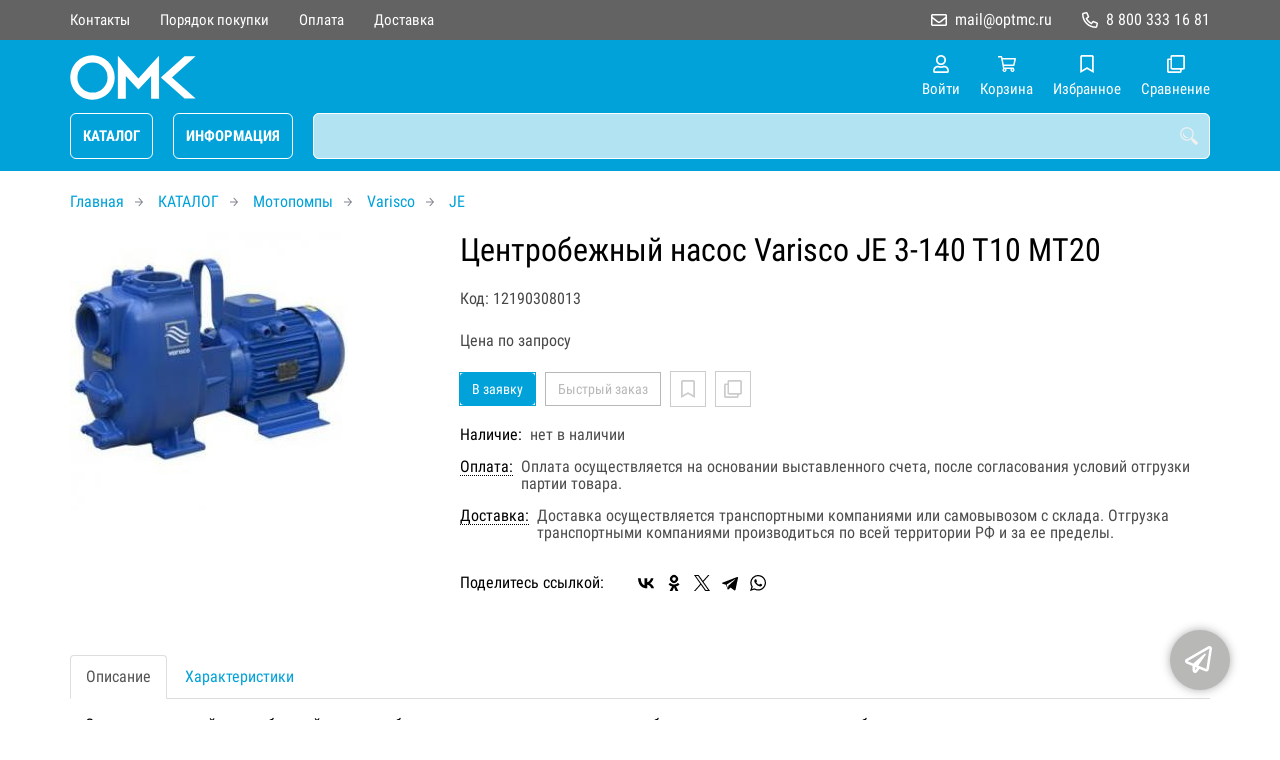

--- FILE ---
content_type: text/html; charset=UTF-8
request_url: https://optmc.ru/p12190308013
body_size: 12554
content:
<!DOCTYPE html>
<html lang="ru">

<head>
	<meta charset="UTF-8">
	<title>Центробежный насос Varisco JE 3-140 T10 MT20 — купить в компании ООО "Оптовая Моторная Компания"</title>
			<meta name="description" content="Отличная цена на товар Центробежный насос Varisco JE 3-140 T10 MT20, приобрести в компании ООО Оптовая Моторная Компания с доставкой на территории РФ транспортной компанией или самовывозом, заказывайте прямо сейчас в каталоге интернет-магазина optmc.ru. Ждём ваших заявок!">		<meta content='width=device-width, initial-scale=1, maximum-scale=1' name='viewport'>

	<link rel="stylesheet" href="/assets/store-1/roboto_condensed.css">

	<link rel="stylesheet" href="/assets/store-1/style.css?1729420236">
	<link rel="icon" type="image/png" href="/fls/img/de0b30bd7cd6b3cda45e963962a6ceba.png" sizes="32x32">

				<style>
		:root {
			--color-text: rgba(0, 0, 0, 1);
			--color-main: rgba(184, 184, 183, 1);

			--header-color-bg: rgba(0, 162, 217, 0);
			--header-color-bg-fill: rgba(0, 162, 217,1);
			--header-topbar-color-bg: rgba(99, 99, 99, 0);
			--header-topbar-color-bg-fill: rgba(99, 99, 99,1);

			--header-color-link: rgba(255, 255, 255, 1);
			--header-color-text: rgba(240, 240, 240, 1);
			--header-color-search-border: rgba(252, 251, 251, 1);
			--footer-color-bg: rgba(85, 85, 85, 1);
			--footer-color-link: rgba(196, 196, 196, 1);
			--footer-color-text: rgba(170, 170, 170, 1);
			--font-family: 'Roboto Condensed', sans-serif;
			--font-size: 16px;
			--color-h1: rgba(0, 0, 0, 1);
			--color-label: rgba(72, 72, 72, 1);
			--color-btn-primary: rgba(0, 162, 217, 1);
			--h1-size: 32px;
			--color-link: rgba(0, 162, 217, 1);
			--color-bg: rgba(255, 255, 255, 0);

			--header-topbar-color-link: rgba(255, 255, 255, 1);
			--btn-border-width: 1px;
			--btn-border-offset: 0px;

			--header-btn-border-radius: 6px;

			--btn-border-top-width: 1px;
			--btn-border-bottom-width: 1px;
			--btn-border-left-width: 1px;
			--btn-border-right-width: 1px;
		}
	</style>
	</head>

<body class="page-product" data-page="Product">
	<header>
		<nav class="navbar">
			<div class="topbar" id="menu-push">
				<div class="container">
					<div class="navbar-menu">
							<ul class="nav navbar-nav">
				<li>
			<a href="/contacts" class="menuitem">Контакты</a>
		</li>
				<li>
			<a href="/buy" class="menuitem">Порядок покупки</a>
		</li>
				<li>
			<a href="/payment" class="menuitem">Оплата</a>
		</li>
				<li>
			<a href="/delivery" class="menuitem">Доставка</a>
		</li>
			</ul>
					</div>
											<div class="navbar-phone"><svg xmlns="http://www.w3.org/2000/svg" viewBox="0 0 512 512"><!-- Font Awesome Pro 5.15.3 by @fontawesome - https://fontawesome.com License - https://fontawesome.com/license (Commercial License) --><path d="M484.25 330l-101.59-43.55a45.86 45.86 0 0 0-53.39 13.1l-32.7 40a311.08 311.08 0 0 1-124.19-124.12l40-32.7a45.91 45.91 0 0 0 13.1-53.42L182 27.79a45.63 45.63 0 0 0-52.31-26.61L35.5 22.89A45.59 45.59 0 0 0 0 67.5C0 313.76 199.68 512.1 444.56 512a45.58 45.58 0 0 0 44.59-35.51l21.7-94.22a45.75 45.75 0 0 0-26.6-52.27zm-41.59 134.09C225.08 463.09 49 287 48 69.3l90.69-20.9 42.09 98.22-68.09 55.71c46.39 99 98.19 150.63 197 197l55.69-68.11 98.19 42.11z"/></svg><a href="tel:88003331681">8 800 333 16 81</a></div>
					
											<div class="navbar-email"><svg xmlns="http://www.w3.org/2000/svg" viewBox="0 0 512 512"><!-- Font Awesome Pro 5.15.3 by @fontawesome - https://fontawesome.com License - https://fontawesome.com/license (Commercial License) --><path d="M464 64H48C21.49 64 0 85.49 0 112v288c0 26.51 21.49 48 48 48h416c26.51 0 48-21.49 48-48V112c0-26.51-21.49-48-48-48zm0 48v40.805c-22.422 18.259-58.168 46.651-134.587 106.49-16.841 13.247-50.201 45.072-73.413 44.701-23.208.375-56.579-31.459-73.413-44.701C106.18 199.465 70.425 171.067 48 152.805V112h416zM48 400V214.398c22.914 18.251 55.409 43.862 104.938 82.646 21.857 17.205 60.134 55.186 103.062 54.955 42.717.231 80.509-37.199 103.053-54.947 49.528-38.783 82.032-64.401 104.947-82.653V400H48z"/></svg><a href="mailto:mail@optmc.ru">mail@optmc.ru</a></div>
									</div>
			</div>
			<div class="fixedbar">
				<div class="navbar-header">
					<div class="container">
						<div class="wrp-header">
							<button type="button" class="navbar-toggle collapsed" data-toggle="push" data-target="#menu-push" aria-expanded="false">
								<i class="icon-bars"></i>
							</button>
							<a class="navbar-brand brand-logo" href="/" id="navbarLogo"><img src="/fls/img/3c35d7d4d07eab62fa9576add8e05612.svg" alt="ОМК"></a>
						</div>
						<div class="navbar-btns">
			<a href="#login" class="btn-nav">
			<svg xmlns="http://www.w3.org/2000/svg" viewBox="0 0 448 512"><!-- Font Awesome Pro 5.15.3 by @fontawesome - https://fontawesome.com License - https://fontawesome.com/license (Commercial License) --><path d="M313.6 304c-28.7 0-42.5 16-89.6 16-47.1 0-60.8-16-89.6-16C60.2 304 0 364.2 0 438.4V464c0 26.5 21.5 48 48 48h352c26.5 0 48-21.5 48-48v-25.6c0-74.2-60.2-134.4-134.4-134.4zM400 464H48v-25.6c0-47.6 38.8-86.4 86.4-86.4 14.6 0 38.3 16 89.6 16 51.7 0 74.9-16 89.6-16 47.6 0 86.4 38.8 86.4 86.4V464zM224 288c79.5 0 144-64.5 144-144S303.5 0 224 0 80 64.5 80 144s64.5 144 144 144zm0-240c52.9 0 96 43.1 96 96s-43.1 96-96 96-96-43.1-96-96 43.1-96 96-96z"/></svg>			<span>Войти</span>
		</a>
			<a href="/cart" class="btn-nav">
			<svg xmlns="http://www.w3.org/2000/svg" viewBox="0 0 576 512"><!-- Font Awesome Pro 5.15.3 by @fontawesome - https://fontawesome.com License - https://fontawesome.com/license (Commercial License) --><path d="M551.991 64H144.28l-8.726-44.608C133.35 8.128 123.478 0 112 0H12C5.373 0 0 5.373 0 12v24c0 6.627 5.373 12 12 12h80.24l69.594 355.701C150.796 415.201 144 430.802 144 448c0 35.346 28.654 64 64 64s64-28.654 64-64a63.681 63.681 0 0 0-8.583-32h145.167a63.681 63.681 0 0 0-8.583 32c0 35.346 28.654 64 64 64 35.346 0 64-28.654 64-64 0-18.136-7.556-34.496-19.676-46.142l1.035-4.757c3.254-14.96-8.142-29.101-23.452-29.101H203.76l-9.39-48h312.405c11.29 0 21.054-7.869 23.452-18.902l45.216-208C578.695 78.139 567.299 64 551.991 64zM208 472c-13.234 0-24-10.766-24-24s10.766-24 24-24 24 10.766 24 24-10.766 24-24 24zm256 0c-13.234 0-24-10.766-24-24s10.766-24 24-24 24 10.766 24 24-10.766 24-24 24zm23.438-200H184.98l-31.31-160h368.548l-34.78 160z"/></svg><div id="header-cart-count"></div>			<span>Корзина</span>
		</a>
			<a href="/whishlist" class="btn-nav">
			<svg xmlns="http://www.w3.org/2000/svg" viewBox="0 0 384 512"><!-- Font Awesome Pro 5.15.3 by @fontawesome - https://fontawesome.com License - https://fontawesome.com/license (Commercial License) --><path d="M336 0H48C21.49 0 0 21.49 0 48v464l192-112 192 112V48c0-26.51-21.49-48-48-48zm0 428.43l-144-84-144 84V54a6 6 0 0 1 6-6h276c3.314 0 6 2.683 6 5.996V428.43z"/></svg><div id="header-whishlist-count"></div>			<span>Избранное</span>
		</a>
			<a href="/compare" class="btn-nav">
			<svg xmlns="http://www.w3.org/2000/svg" viewBox="0 0 512 512"><!-- Font Awesome Pro 5.15.3 by @fontawesome - https://fontawesome.com License - https://fontawesome.com/license (Commercial License) --><path d="M464 0H144c-26.51 0-48 21.49-48 48v48H48c-26.51 0-48 21.49-48 48v320c0 26.51 21.49 48 48 48h320c26.51 0 48-21.49 48-48v-48h48c26.51 0 48-21.49 48-48V48c0-26.51-21.49-48-48-48zM362 464H54a6 6 0 0 1-6-6V150a6 6 0 0 1 6-6h42v224c0 26.51 21.49 48 48 48h224v42a6 6 0 0 1-6 6zm96-96H150a6 6 0 0 1-6-6V54a6 6 0 0 1 6-6h308a6 6 0 0 1 6 6v308a6 6 0 0 1-6 6z"/></svg><div id="header-compare-count"></div>			<span>Сравнение</span>
		</a>
			<a href="tel:88003331681" class="btn-nav hidden-sm hidden-md hidden-lg">
			<svg xmlns="http://www.w3.org/2000/svg" viewBox="0 0 512 512"><!-- Font Awesome Pro 5.15.3 by @fontawesome - https://fontawesome.com License - https://fontawesome.com/license (Commercial License) --><path d="M476.5 22.9L382.3 1.2c-21.6-5-43.6 6.2-52.3 26.6l-43.5 101.5c-8 18.6-2.6 40.6 13.1 53.4l40 32.7C311 267.8 267.8 311 215.4 339.5l-32.7-40c-12.8-15.7-34.8-21.1-53.4-13.1L27.7 329.9c-20.4 8.7-31.5 30.7-26.6 52.3l21.7 94.2c4.8 20.9 23.2 35.5 44.6 35.5C312.3 512 512 313.7 512 67.5c0-21.4-14.6-39.8-35.5-44.6zM69.3 464l-20.9-90.7 98.2-42.1 55.7 68.1c98.8-46.4 150.6-98 197-197l-68.1-55.7 42.1-98.2L464 69.3C463 286.9 286.9 463 69.3 464z"/></svg>			<span>Позвонить</span>
		</a>
	</div>
					</div>
				</div>
				<div class="collapse navbar-collapse navbar-search">
					<div class="container">
						<div class="navbar-menu main-menu">
								<ul class="nav navbar-nav">
				<li>
			<a href="#submenu-catalog" class="menuitem">
				КАТАЛОГ			</a>
						<div class="header-submenu" id="submenu-catalog">
				<ul class="container">
								<li class="active">
				<a href="/c12190011049">Запчасти для двигателей</a>
				<ul>			<li>
				<a href="/c12190011072">Briggs&Stratton</a>
				<ul>			<li>
				<a href="/c12190011074">Ручной стартер</a>
							</li>			<li>
				<a href="/c12190011075">Блок цилиндров и крышка картера</a>
							</li>			<li>
				<a href="/c12190011079">Глушитель, защита глушителя</a>
							</li>			<li>
				<a href="/c12190011080">Головка блока цилиндров</a>
							</li>			<li>
				<a href="/c12190011082">Коленвал, Поршень, Кольца, Шатун</a>
							</li>			<li>
				<a href="/c12190011076">Корпусы фильтров</a>
							</li>			<li>
				<a href="/c12190011083">Прокладки и сальники</a>
							</li>			<li>
				<a href="/c12190011077">Система управления</a>
							</li>			<li>
				<a href="/c12190011078">Топливная система</a>
							</li>			<li>
				<a href="/c12190011073">Фильтры</a>
							</li>			<li>
				<a href="/c12190011081">Электрическая часть</a>
							</li></ul>			</li>			<li>
				<a href="/c12190011060">Deutz</a>
							</li>			<li>
				<a href="/c12190011061">Hatz</a>
							</li>			<li>
				<a href="/c12190011050">Honda</a>
				<ul>			<li>
				<a href="/c12190011051">Блок цилиндров</a>
							</li>			<li>
				<a href="/c12190011056">Валы</a>
							</li>			<li>
				<a href="/c12190011055">Глушители</a>
							</li>			<li>
				<a href="/c12190011052">Клапаны</a>
							</li>			<li>
				<a href="/c12190011054">Поршни</a>
							</li>			<li>
				<a href="/c12190011057">Стартеры</a>
							</li>			<li>
				<a href="/c12190011053">Фильтры</a>
							</li>			<li>
				<a href="/c12190011058">Шатуны</a>
							</li></ul>			</li>			<li>
				<a href="/c12190011071">Kohler</a>
							</li>			<li>
				<a href="/c12190011059">Kubota</a>
							</li>			<li>
				<a href="/c12190011063">Lombardini</a>
				<ul>			<li>
				<a href="/c12190011064/blok-cilindrov-golovka-bloka">Блок цилиндров, головка блока</a>
							</li>			<li>
				<a href="/c12190011065/prokladki-salniki">Прокладки, сальники</a>
							</li>			<li>
				<a href="/c12190011070/prochee">Прочее</a>
							</li>			<li>
				<a href="/c12190011066/sistema-vpuska">Система впуска</a>
							</li>			<li>
				<a href="/c12190011067/sistema-vypuska">Система выпуска</a>
							</li>			<li>
				<a href="/c12190011068/sistema-ohlazhdeniya">Система охлаждения</a>
							</li>			<li>
				<a href="/c12190011069/sistema-smazki">Система смазки</a>
							</li></ul>			</li>			<li>
				<a href="/c12190011085/mtu">MTU</a>
							</li>			<li>
				<a href="/c12190011062">Perkins</a>
							</li>			<li>
				<a href="/c12190011084">ММЗ</a>
							</li></ul>			</li>			<li>
				<a href="/c12190011086">Запчасти для погрузчиков</a>
				<ul>			<li>
				<a href="/c12190011097">Balkancar</a>
							</li>			<li>
				<a href="/c12190011092">Bobcat</a>
							</li>			<li>
				<a href="/c12190011095">Daewoo-Doosan</a>
							</li>			<li>
				<a href="/c12190011087">HELI</a>
							</li>			<li>
				<a href="/c12190011099">Hyster</a>
							</li>			<li>
				<a href="/c12190011093">Hyundai</a>
							</li>			<li>
				<a href="/c12190011100">Jungheinrich</a>
							</li>			<li>
				<a href="/c12190011098">Komatsu</a>
							</li>			<li>
				<a href="/c12190011094">Mitsubishi</a>
							</li>			<li>
				<a href="/c12190011091">Nissan</a>
							</li>			<li>
				<a href="/c12190011096">Still</a>
							</li>			<li>
				<a href="/c12190011089">TCM</a>
							</li>			<li>
				<a href="/c12190011088">Toyota</a>
							</li>			<li>
				<a href="/c12190011090">Yale</a>
							</li></ul>			</li>			<li>
				<a href="/c12190010638">Виброплиты</a>
				<ul>			<li>
				<a href="/c12190010639">DIAM</a>
							</li>			<li>
				<a href="/c12190010644">Grost</a>
							</li>			<li>
				<a href="/c12190010640">Husqvarna</a>
							</li>			<li>
				<a href="/c12190010641">Wacker Neuson</a>
							</li>			<li>
				<a href="/c12190010642">Zitrek</a>
							</li>			<li>
				<a href="/c12190010643">Сплитстоун</a>
							</li></ul>			</li>			<li>
				<a href="/c12190010645">Вибротрамбовки</a>
				<ul>			<li>
				<a href="/c12190010646">DIAM</a>
							</li>			<li>
				<a href="/c12190010650">Grost</a>
							</li>			<li>
				<a href="/c12190010647">Husqvarna</a>
							</li>			<li>
				<a href="/c12190010648">Wacker Neuson</a>
							</li>			<li>
				<a href="/c12190010649">Zitrek</a>
							</li></ul>			</li>			<li>
				<a href="/c12190010651">Газонокосилки</a>
				<ul>			<li>
				<a href="/c12190010652">Black+Decker</a>
							</li>			<li>
				<a href="/c12190010653">Bosch Diy</a>
							</li>			<li>
				<a href="/c12190010654">Champion</a>
							</li>			<li>
				<a href="/c12190010655">Cub Cadet</a>
							</li>			<li>
				<a href="/c12190010656">DDE</a>
							</li>			<li>
				<a href="/c12190010657">Dewalt</a>
							</li>			<li>
				<a href="/c12190010658">Gardena</a>
							</li>			<li>
				<a href="/c12190010659">Honda</a>
							</li>			<li>
				<a href="/c12190010660">Husqvarna</a>
							</li>			<li>
				<a href="/c12190010661">Huter</a>
							</li>			<li>
				<a href="/c12190010662">Makita</a>
							</li>			<li>
				<a href="/c12190010663">McCulloch</a>
							</li>			<li>
				<a href="/c12190010664">MTD</a>
							</li>			<li>
				<a href="/c12190010665">Oregon</a>
							</li>			<li>
				<a href="/c12190010666">Patriot</a>
							</li>			<li>
				<a href="/c12190010667">Stihl</a>
							</li></ul>			</li>			<li>
				<a href="/c12190010883">ДВС</a>
				<ul>			<li>
				<a href="/c12190010990">Briggs&Stratton</a>
				<ul>			<li>
				<a href="/c12190010997">450E</a>
							</li>			<li>
				<a href="/c12190010991">500E</a>
							</li>			<li>
				<a href="/c12190010998">550E</a>
							</li>			<li>
				<a href="/c12190011030">550EX</a>
							</li>			<li>
				<a href="/c12190011000">575EX</a>
							</li>			<li>
				<a href="/c12190011001">575iS</a>
							</li>			<li>
				<a href="/c12190010999">625E</a>
							</li>			<li>
				<a href="/c12190010992">650E</a>
							</li>			<li>
				<a href="/c12190011031">650EXI</a>
							</li>			<li>
				<a href="/c12190010993">675EXi</a>
							</li>			<li>
				<a href="/c12190010994">675EX iS</a>
							</li>			<li>
				<a href="/c12190011032">675EX  Quantum</a>
							</li>			<li>
				<a href="/c12190010995">750EX DOV</a>
							</li>			<li>
				<a href="/c12190011002">750EX DOV I/C</a>
							</li>			<li>
				<a href="/c12190011003">775EX DOV</a>
							</li>			<li>
				<a href="/c12190011005">82Li</a>
							</li>			<li>
				<a href="/c12190010996">850E I/C</a>
							</li>			<li>
				<a href="/c12190011004">800EXi</a>
							</li>			<li>
				<a href="/c12190011029">875 R/Start</a>
							</li>			<li>
				<a href="/c12190011006">875EX iS</a>
							</li>			<li>
				<a href="/c12190011007">875EX R/Start</a>
							</li>			<li>
				<a href="/c12190011008">950E</a>
				<ul>			<li>
				<a href="/c12190011009">5 INTEK</a>
							</li></ul>			</li>			<li>
				<a href="/c12190011010">3 Intek</a>
							</li>			<li>
				<a href="/c12190011011">3 PowerBuilt</a>
							</li>			<li>
				<a href="/c12190011012">4 Intek</a>
							</li>			<li>
				<a href="/c12190011013">4 PowerBuilt</a>
							</li>			<li>
				<a href="/c12190011014">5 Intek</a>
							</li>			<li>
				<a href="/c12190011015">5 Professional</a>
							</li>			<li>
				<a href="/c12190011016">7 Intek</a>
							</li>			<li>
				<a href="/c12190011017">7 Professional</a>
							</li>			<li>
				<a href="/c12190011018">8 Intek</a>
							</li>			<li>
				<a href="/c12190011019">8 Professional</a>
							</li>			<li>
				<a href="/c12190011020">8 Commercial</a>
							</li>			<li>
				<a href="/c12190011033">9 Commercial Turf</a>
							</li>			<li>
				<a href="/c12190011034">10.0 I/C Intek</a>
							</li>			<li>
				<a href="/c12190011021">CR</a>
							</li>			<li>
				<a href="/c12190011022">XR</a>
							</li>			<li>
				<a href="/c12190011023">RS</a>
							</li>			<li>
				<a href="/c12190011024">950 Snow</a>
							</li>			<li>
				<a href="/c12190011025">1150 Snow</a>
							</li>			<li>
				<a href="/c12190011026">1450 Snow</a>
							</li>			<li>
				<a href="/c12190011027">2100 Snow</a>
							</li>			<li>
				<a href="/c12190011028">Vanguard</a>
							</li></ul>			</li>			<li>
				<a href="/c12190010979/deutz">Deutz</a>
				<ul>			<li>
				<a href="/c12190010980/413">413</a>
							</li>			<li>
				<a href="/c12190010981/912">912</a>
							</li>			<li>
				<a href="/c12190010982/913">913</a>
							</li>			<li>
				<a href="/c12190010983/914">914</a>
							</li>			<li>
				<a href="/c12190010984/1013">1013</a>
							</li>			<li>
				<a href="/c12190010985/1015">1015</a>
							</li>			<li>
				<a href="/c12190010986/2011">2011</a>
							</li>			<li>
				<a href="/c12190010987/2012">2012</a>
							</li>			<li>
				<a href="/c12190010988/2013">2013</a>
							</li>			<li>
				<a href="/c12190010989/2015">2015</a>
							</li></ul>			</li>			<li>
				<a href="/c12190010902">Doosan</a>
				<ul>			<li>
				<a href="/c12190010903">D</a>
							</li>			<li>
				<a href="/c12190010904">DP</a>
							</li>			<li>
				<a href="/c12190010906">GE</a>
							</li>			<li>
				<a href="/c12190010907">GV</a>
							</li>			<li>
				<a href="/c12190010905">P</a>
							</li></ul>			</li>			<li>
				<a href="/c12190010930">Hatz</a>
				<ul>			<li>
				<a href="/c12190010931">Двигатели Hatz</a>
				<ul>			<li>
				<a href="/c12190010932">Single</a>
							</li>			<li>
				<a href="/c12190010933">Multi</a>
							</li></ul>			</li></ul>			</li>			<li>
				<a href="/c12190010934/honda">Honda</a>
				<ul>			<li>
				<a href="/c12190010935/gx">GX</a>
							</li>			<li>
				<a href="/c12190010939/gxv">GXV</a>
							</li>			<li>
				<a href="/c12190010937/gc">GC</a>
							</li>			<li>
				<a href="/c12190010940/gcv">GCV</a>
							</li>			<li>
				<a href="/c12190010936/gp">GP</a>
							</li>			<li>
				<a href="/c12190010938/igx">iGX</a>
							</li>			<li>
				<a href="/c12190010941/m4">M4</a>
							</li></ul>			</li>			<li>
				<a href="/c12190010921">Isuzu</a>
							</li>			<li>
				<a href="/c12190010912/john-deere">John Deere</a>
							</li>			<li>
				<a href="/c12190010908">Kipor</a>
				<ul>			<li>
				<a href="/c12190010909">KG</a>
							</li>			<li>
				<a href="/c12190010910">KD</a>
							</li>			<li>
				<a href="/c12190010911">KM</a>
							</li></ul>			</li>			<li>
				<a href="/c12190010942">Kohler</a>
				<ul>			<li>
				<a href="/c12190010943">Двигатели Kohler</a>
				<ul>			<li>
				<a href="/c12190010946">CH</a>
							</li>			<li>
				<a href="/c12190010947">CV</a>
							</li>			<li>
				<a href="/c12190010944">ECH</a>
							</li>			<li>
				<a href="/c12190010945">ECV</a>
							</li>			<li>
				<a href="/c12190010948">EKT</a>
							</li>			<li>
				<a href="/c12190010965">ELH</a>
							</li>			<li>
				<a href="/c12190010949">KS</a>
							</li>			<li>
				<a href="/c12190010950">KT</a>
							</li>			<li>
				<a href="/c12190010951">PCH</a>
							</li>			<li>
				<a href="/c12190010952">PCV</a>
							</li>			<li>
				<a href="/c12190010953">RH</a>
							</li>			<li>
				<a href="/c12190010954">SH</a>
							</li>			<li>
				<a href="/c12190010958">SV</a>
							</li>			<li>
				<a href="/c12190010955">XT</a>
							</li>			<li>
				<a href="/c12190010956">XTX</a>
							</li>			<li>
				<a href="/c12190010957">ZT</a>
							</li>			<li>
				<a href="/c12190010963">3LD</a>
							</li>			<li>
				<a href="/c12190010964">CT MOVE</a>
							</li>			<li>
				<a href="/c12190010959">KD</a>
							</li>			<li>
				<a href="/c12190010960">KDI</a>
							</li>			<li>
				<a href="/c12190010961">KDW</a>
							</li>			<li>
				<a href="/c12190010962">LDW</a>
							</li></ul>			</li></ul>			</li>			<li>
				<a href="/c12190010913">Kubota</a>
				<ul>			<li>
				<a href="/c12190010914">Super Mini</a>
							</li>			<li>
				<a href="/c12190010915">Super 05</a>
							</li>			<li>
				<a href="/c12190010916">Super 03-M</a>
							</li>			<li>
				<a href="/c12190010917">Super 07</a>
							</li>			<li>
				<a href="/c12190010918">V3 3600</a>
							</li>			<li>
				<a href="/c12190010919">V3 3800</a>
							</li>			<li>
				<a href="/c12190010920">V3300</a>
							</li></ul>			</li>			<li>
				<a href="/c12190010922">Lifan</a>
							</li>			<li>
				<a href="/c12190010966/lombardini">Lombardini</a>
				<ul>			<li>
				<a href="/c12190010967/ld">LD</a>
							</li>			<li>
				<a href="/c12190010968/ldw">LDW</a>
							</li>			<li>
				<a href="/c12190010969/lga">LGA</a>
							</li>			<li>
				<a href="/c12190010970/lgw">LGW</a>
							</li></ul>			</li>			<li>
				<a href="/c12190011044/loncin">Loncin</a>
				<ul>			<li>
				<a href="/c12190011048/d">D</a>
							</li>			<li>
				<a href="/c12190011046/g">G</a>
							</li>			<li>
				<a href="/c12190011045/lc">LC</a>
							</li>			<li>
				<a href="/c12190011047/n">Н</a>
							</li></ul>			</li>			<li>
				<a href="/c12190010890/mtu">MTU</a>
							</li>			<li>
				<a href="/c12190010971">Perkins</a>
				<ul>			<li>
				<a href="/c12190010972">Индустриальные</a>
				<ul>			<li>
				<a href="/c12190010973">Дизельные</a>
							</li>			<li>
				<a href="/c12190010974">Открытые</a>
							</li></ul>			</li>			<li>
				<a href="/c12190010975">Морские</a>
							</li>			<li>
				<a href="/c12190010976">Для электростанций</a>
				<ul>			<li>
				<a href="/c12190010977">Газовые</a>
							</li>			<li>
				<a href="/c12190010978">Дизельные</a>
							</li></ul>			</li></ul>			</li>			<li>
				<a href="/c12190010884">Subaru (Robin)</a>
				<ul>			<li>
				<a href="/c12190010889">DY</a>
							</li>			<li>
				<a href="/c12190010885">EH</a>
							</li>			<li>
				<a href="/c12190010887">EX</a>
							</li>			<li>
				<a href="/c12190010886">EY</a>
							</li>			<li>
				<a href="/c12190010888">KX</a>
							</li></ul>			</li>			<li>
				<a href="/c12190010923">Zongshen</a>
							</li>			<li>
				<a href="/c12190011035">ЗМЗ</a>
				<ul>			<li>
				<a href="/c12190011036">ЗМЗ-402</a>
							</li>			<li>
				<a href="/c12190011037">ЗМЗ-405</a>
							</li>			<li>
				<a href="/c12190011038">ЗМЗ-406</a>
							</li>			<li>
				<a href="/c12190011039">ЗМЗ-409</a>
							</li>			<li>
				<a href="/c12190011040">ЗМЗ-511</a>
							</li>			<li>
				<a href="/c12190011041">ЗМЗ-513</a>
							</li>			<li>
				<a href="/c12190011043">ЗМЗ-514</a>
							</li>			<li>
				<a href="/c12190011042">ЗМЗ-523</a>
							</li></ul>			</li>			<li>
				<a href="/c12190010924">ММЗ</a>
				<ul>			<li>
				<a href="/c12190010925">Д-242</a>
							</li>			<li>
				<a href="/c12190010926">Д-243</a>
							</li>			<li>
				<a href="/c12190010927">Д-245</a>
							</li>			<li>
				<a href="/c12190010928">Д-246</a>
							</li>			<li>
				<a href="/c12190010929">Д-260</a>
							</li></ul>			</li>			<li>
				<a href="/c12190010891">ЯМЗ</a>
				<ul>			<li>
				<a href="/c12190010898">530</a>
				<ul>			<li>
				<a href="/c12190010901">530 CNG</a>
							</li>			<li>
				<a href="/c12190010899">534</a>
							</li>			<li>
				<a href="/c12190010900">536</a>
							</li></ul>			</li>			<li>
				<a href="/c12190010892">650</a>
							</li>			<li>
				<a href="/c12190010893">V6</a>
							</li>			<li>
				<a href="/c12190010894">V8</a>
							</li>			<li>
				<a href="/c12190010895">V12</a>
				<ul>			<li>
				<a href="/c12190010896">240</a>
							</li>			<li>
				<a href="/c12190010897">840</a>
							</li></ul>			</li></ul>			</li></ul>			</li>			<li>
				<a href="/c12190010668">Мотокультиваторы</a>
				<ul>			<li>
				<a href="/c12190010669">Aurora</a>
							</li>			<li>
				<a href="/c12190010670">Champion</a>
							</li>			<li>
				<a href="/c12190010671">DDE</a>
							</li>			<li>
				<a href="/c12190010672">Echo</a>
							</li>			<li>
				<a href="/c12190010673">Elitech</a>
							</li>			<li>
				<a href="/c12190010674">Honda</a>
							</li>			<li>
				<a href="/c12190010675">Husqvarna</a>
							</li>			<li>
				<a href="/c12190010676">Huter</a>
							</li>			<li>
				<a href="/c12190010677">McCulloch</a>
							</li>			<li>
				<a href="/c12190010678">MTD</a>
							</li>			<li>
				<a href="/c12190010679">Patriot</a>
							</li>			<li>
				<a href="/c12190010680">Нева</a>
							</li></ul>			</li>			<li>
				<a href="/c12190010681">Мотопомпы</a>
				<ul>			<li>
				<a href="/c12190010731">Caffini</a>
							</li>			<li>
				<a href="/c12190010712">Daishin</a>
				<ul>			<li>
				<a href="/c12190010713">SCR</a>
							</li>			<li>
				<a href="/c12190010714">SST</a>
							</li>			<li>
				<a href="/c12190010715">SWT</a>
							</li>			<li>
				<a href="/c12190010716">SCH</a>
							</li>			<li>
				<a href="/c12190010717">PTD</a>
							</li></ul>			</li>			<li>
				<a href="/c12190010743">Fubag</a>
				<ul>			<li>
				<a href="/c12190010744">PG</a>
							</li>			<li>
				<a href="/c12190010745">PTG</a>
							</li>			<li>
				<a href="/c12190010746">PTH</a>
							</li></ul>			</li>			<li>
				<a href="/c12190010732">Gorman-Rupp</a>
				<ul>			<li>
				<a href="/c12190010740">PA Series</a>
							</li>			<li>
				<a href="/c12190010739">PTO</a>
							</li>			<li>
				<a href="/c12190010735">Super T Series</a>
							</li>			<li>
				<a href="/c12190010736">Super U Series</a>
							</li>			<li>
				<a href="/c12190010734">Ultra Mate</a>
							</li>			<li>
				<a href="/c12190010733">Ultra V</a>
							</li>			<li>
				<a href="/c12190010737">Передвижные насосы</a>
							</li>			<li>
				<a href="/c12190010738">Переносные насосы (Мотопомпы)</a>
							</li></ul>			</li>			<li>
				<a href="/c12190010718">Honda</a>
				<ul>			<li>
				<a href="/c12190010720">WX</a>
							</li>			<li>
				<a href="/c12190010719">WB</a>
							</li>			<li>
				<a href="/c12190010721">WT</a>
							</li>			<li>
				<a href="/c12190010722">WH</a>
							</li>			<li>
				<a href="/c12190010723">WMP</a>
							</li></ul>			</li>			<li>
				<a href="/c12190010700">Koshin</a>
				<ul>			<li>
				<a href="/c12190010702">KTH</a>
							</li>			<li>
				<a href="/c12190010710">KTR</a>
							</li>			<li>
				<a href="/c12190010709">SE</a>
							</li>			<li>
				<a href="/c12190010701">SEH</a>
							</li>			<li>
				<a href="/c12190010706">SEM</a>
							</li>			<li>
				<a href="/c12190010704">SERH</a>
							</li>			<li>
				<a href="/c12190010705">SERM</a>
							</li>			<li>
				<a href="/c12190010708">SEV</a>
							</li>			<li>
				<a href="/c12190010703">STH</a>
							</li>			<li>
				<a href="/c12190010711">STR</a>
							</li>			<li>
				<a href="/c12190010707">STV</a>
							</li></ul>			</li>			<li>
				<a href="/c12190010682/sdmo">SDMO</a>
				<ul>			<li>
				<a href="/c12190010687">CLEAR</a>
							</li>			<li>
				<a href="/c12190010686">HP</a>
							</li>			<li>
				<a href="/c12190010683">ST</a>
							</li>			<li>
				<a href="/c12190010684">TR</a>
							</li>			<li>
				<a href="/c12190010688">TRASH</a>
							</li>			<li>
				<a href="/c12190010689">XC</a>
							</li>			<li>
				<a href="/c12190010685">XT</a>
							</li></ul>			</li>			<li>
				<a href="/c12190010724">Subaru</a>
				<ul>			<li>
				<a href="/c12190010725">PTD</a>
							</li>			<li>
				<a href="/c12190010726">PTG</a>
							</li>			<li>
				<a href="/c12190010728">PACE</a>
							</li>			<li>
				<a href="/c12190010727">PTV/PTX</a>
							</li></ul>			</li>			<li>
				<a href="/c12190010690">Varisco</a>
				<ul>			<li>
				<a href="/c12190010699/duo">DUO</a>
							</li>			<li>
				<a href="/c12190010693">JB</a>
							</li>			<li>
				<a href="/c12190010692">JD</a>
							</li>			<li>
				<a href="/c12190010695">JE</a>
							</li>			<li>
				<a href="/c12190010697">LB</a>
							</li>			<li>
				<a href="/c12190010696">V</a>
							</li>			<li>
				<a href="/c12190010691">VAR</a>
							</li>			<li>
				<a href="/c12190010698">WEDA</a>
							</li>			<li>
				<a href="/c12190010694">WEL</a>
							</li></ul>			</li>			<li>
				<a href="/c12190010741">Volga</a>
				<ul>			<li>
				<a href="/c12190010742">QGZ</a>
							</li></ul>			</li>			<li>
				<a href="/c12190010729">Вепрь</a>
				<ul>			<li>
				<a href="/c12190010730">МП</a>
							</li></ul>			</li></ul>			</li>			<li>
				<a href="/c12190010747">Снегоуборщики</a>
				<ul>			<li>
				<a href="/c12190010748">Champion</a>
							</li>			<li>
				<a href="/c12190010749">Cub Cadet</a>
							</li>			<li>
				<a href="/c12190010750">DDE</a>
							</li>			<li>
				<a href="/c12190010751">Elitech</a>
							</li>			<li>
				<a href="/c12190010752">Honda</a>
							</li>			<li>
				<a href="/c12190010753">Husqvarna</a>
							</li>			<li>
				<a href="/c12190010754">Huter</a>
							</li>			<li>
				<a href="/c12190010755">McCulloch</a>
							</li>			<li>
				<a href="/c12190010756">MTD</a>
							</li>			<li>
				<a href="/c12190010757">Patriot</a>
							</li></ul>			</li>			<li>
				<a href="/c12190010758">Электростанции</a>
				<ul>			<li>
				<a href="/c12190010856">Airman</a>
							</li>			<li>
				<a href="/c12190010819">Aksa</a>
							</li>			<li>
				<a href="/c12190010848">AMG</a>
							</li>			<li>
				<a href="/c12190010845">Atlas Copco</a>
							</li>			<li>
				<a href="/c12190010837">Aurora</a>
							</li>			<li>
				<a href="/c12190010760">Ausonia</a>
							</li>			<li>
				<a href="/c12190010820">Briggs&Stratton</a>
				<ul>			<li>
				<a href="/c12190010822">Elite</a>
							</li>			<li>
				<a href="/c12190010821">G</a>
							</li>			<li>
				<a href="/c12190010824">HandyGen</a>
							</li>			<li>
				<a href="/c12190010825">ProClassic</a>
							</li>			<li>
				<a href="/c12190010823">ProMax</a>
							</li>			<li>
				<a href="/c12190010826">Sprint</a>
							</li></ul>			</li>			<li>
				<a href="/c12190010859">Broadcrown</a>
							</li>			<li>
				<a href="/c12190010838">Champion</a>
							</li>			<li>
				<a href="/c12190010858">CTG</a>
							</li>			<li>
				<a href="/c12190010839">DDE</a>
							</li>			<li>
				<a href="/c12190010789">Denyo</a>
				<ul>			<li>
				<a href="/c12190010793">DA</a>
							</li>			<li>
				<a href="/c12190010797">DAW</a>
							</li>			<li>
				<a href="/c12190010790">DCA</a>
							</li>			<li>
				<a href="/c12190010796">DCW</a>
							</li>			<li>
				<a href="/c12190010791">DIS</a>
							</li>			<li>
				<a href="/c12190010794">DLW</a>
							</li>			<li>
				<a href="/c12190010792">TLG</a>
							</li>			<li>
				<a href="/c12190010795">TLW</a>
							</li></ul>			</li>			<li>
				<a href="/c12190010869">E3 Power</a>
							</li>			<li>
				<a href="/c12190010800">Eisemann</a>
							</li>			<li>
				<a href="/c12190010857">Elcos</a>
							</li>			<li>
				<a href="/c12190010780">Elemax</a>
				<ul>			<li>
				<a href="/c12190010781">SH</a>
							</li>			<li>
				<a href="/c12190010782">SHT</a>
							</li>			<li>
				<a href="/c12190010783">SHX</a>
							</li></ul>			</li>			<li>
				<a href="/c12190010840">Elitech</a>
							</li>			<li>
				<a href="/c12190010834">Endress</a>
							</li>			<li>
				<a href="/c12190010818">Energo</a>
							</li>			<li>
				<a href="/c12190010759">Europower</a>
							</li>			<li>
				<a href="/c12190010761">F.G. Wilson</a>
				<ul>			<li>
				<a href="/c12190010762">P</a>
							</li>			<li>
				<a href="/c12190010764">PRO</a>
							</li>			<li>
				<a href="/c12190010765">S</a>
							</li>			<li>
				<a href="/c12190010763">XD</a>
							</li></ul>			</li>			<li>
				<a href="/c12190010865">FPT</a>
							</li>			<li>
				<a href="/c12190010811">Fubag</a>
				<ul>			<li>
				<a href="/c12190010812">BS</a>
							</li>			<li>
				<a href="/c12190010814">DS</a>
							</li>			<li>
				<a href="/c12190010813">TI</a>
							</li>			<li>
				<a href="/c12190010815">WS</a>
							</li></ul>			</li>			<li>
				<a href="/c12190010862">Gazvolt</a>
							</li>			<li>
				<a href="/c12190010801">Geko</a>
							</li>			<li>
				<a href="/c12190010877/genbox">Genbox</a>
				<ul>			<li>
				<a href="/c12190010880">CB (JCB)</a>
							</li>			<li>
				<a href="/c12190010882">IV (FPT (Iveco)</a>
							</li>			<li>
				<a href="/c12190010879">JD (John Deere)</a>
							</li>			<li>
				<a href="/c12190010878">KBT (Kubota)</a>
							</li>			<li>
				<a href="/c12190010881">VP (Volvo Penta)</a>
							</li></ul>			</li>			<li>
				<a href="/c12190010835">Generac</a>
							</li>			<li>
				<a href="/c12190010851">Genese</a>
							</li>			<li>
				<a href="/c12190010810">GenSet</a>
							</li>			<li>
				<a href="/c12190010809">Gesan</a>
							</li>			<li>
				<a href="/c12190010847">GMGen</a>
							</li>			<li>
				<a href="/c12190010876">Henkelhausen</a>
							</li>			<li>
				<a href="/c12190010860">Hertz</a>
							</li>			<li>
				<a href="/c12190010766">Honda</a>
				<ul>			<li>
				<a href="/c12190010767">EU</a>
							</li>			<li>
				<a href="/c12190010771">ECT</a>
							</li>			<li>
				<a href="/c12190010769">EM</a>
							</li>			<li>
				<a href="/c12190010768">EP / EG</a>
							</li>			<li>
				<a href="/c12190010770">ET</a>
							</li></ul>			</li>			<li>
				<a href="/c12190010870/honeywell">Honeywell</a>
							</li>			<li>
				<a href="/c12190010841">Husqvarna</a>
							</li>			<li>
				<a href="/c12190010805/huter">Huter</a>
							</li>			<li>
				<a href="/c12190010846">Hyundai</a>
							</li>			<li>
				<a href="/c12190010861/jcb">JCB</a>
							</li>			<li>
				<a href="/c12190010799">Kipor</a>
							</li>			<li>
				<a href="/c12190010806">Kubota</a>
				<ul>			<li>
				<a href="/c12190010807">GL</a>
							</li>			<li>
				<a href="/c12190010808">J</a>
							</li></ul>			</li>			<li>
				<a href="/c12190010866/lister-petter">Lister Petter</a>
							</li>			<li>
				<a href="/c12190010868">MingPowers</a>
							</li>			<li>
				<a href="/c12190010871">Mirkon Energy</a>
							</li>			<li>
				<a href="/c12190010872/mitsubishi">Mitsubishi</a>
							</li>			<li>
				<a href="/c12190010850">Mitsui Power</a>
							</li>			<li>
				<a href="/c12190010827">Mosa</a>
				<ul>			<li>
				<a href="/c12190010828">GE</a>
							</li>			<li>
				<a href="/c12190010830">Chopper</a>
							</li>			<li>
				<a href="/c12190010831">CS</a>
							</li>			<li>
				<a href="/c12190010829">DSP</a>
							</li>			<li>
				<a href="/c12190010833">Magic Weld</a>
							</li>			<li>
				<a href="/c12190010832">TS</a>
							</li></ul>			</li>			<li>
				<a href="/c12190010873">MVAE</a>
							</li>			<li>
				<a href="/c12190010867">Onis VISA</a>
							</li>			<li>
				<a href="/c12190010842">Patriot</a>
							</li>			<li>
				<a href="/c12190010874">PowerLink</a>
							</li>			<li>
				<a href="/c12190010798">Pramac</a>
							</li>			<li>
				<a href="/c12190010863">REG</a>
							</li>			<li>
				<a href="/c12190010802">RID</a>
				<ul>			<li>
				<a href="/c12190010804">RS</a>
							</li>			<li>
				<a href="/c12190010803">RY / RYS</a>
							</li></ul>			</li>			<li>
				<a href="/c12190010772">SDMO</a>
				<ul>			<li>
				<a href="/c12190010773">Perform</a>
							</li>			<li>
				<a href="/c12190010774">Prestige</a>
							</li>			<li>
				<a href="/c12190010775">Intens</a>
							</li>			<li>
				<a href="/c12190010776">Technic</a>
							</li>			<li>
				<a href="/c12190010778">Diesel</a>
							</li>			<li>
				<a href="/c12190010779">VX / Weldarc</a>
							</li>			<li>
				<a href="/c12190010777">Residentielle</a>
							</li></ul>			</li>			<li>
				<a href="/c12190010784">Subaru (Robin)</a>
				<ul>			<li>
				<a href="/c12190010785">EB</a>
							</li>			<li>
				<a href="/c12190010787">EB-W</a>
							</li>			<li>
				<a href="/c12190010786">ED</a>
							</li>			<li>
				<a href="/c12190010788">ED-W</a>
							</li></ul>			</li>			<li>
				<a href="/c12190010836">Tor</a>
							</li>			<li>
				<a href="/c12190010875">Toyo</a>
							</li>			<li>
				<a href="/c12190010843/wacker-neuson">Wacker Neuson</a>
							</li>			<li>
				<a href="/c12190010854">Азимут</a>
							</li>			<li>
				<a href="/c12190010855">Амперос</a>
							</li>			<li>
				<a href="/c12190010816">Вепрь</a>
				<ul>			<li>
				<a href="/c12190010817">АБП</a>
							</li></ul>			</li>			<li>
				<a href="/c12190010844">Исток</a>
							</li>			<li>
				<a href="/c12190010853">ПСМ</a>
							</li>			<li>
				<a href="/c12190010852">Старт</a>
							</li>			<li>
				<a href="/c12190010849">ТСС</a>
							</li>			<li>
				<a href="/c12190010864">ФАС</a>
							</li></ul>			</li>				</ul>
			</div>
					</li>
				<li>
			<a href="#submenu-information" class="menuitem">
				ИНФОРМАЦИЯ			</a>
						<div class="header-submenu" id="submenu-information">
				<ul class="container">
								<li class="active">
				<a href="/r12190000533">Новости</a>
							</li>			<li>
				<a href="/r12190000500">Статьи</a>
							</li>				</ul>
			</div>
					</li>
			</ul>
						</div>
						<div class="search-panel">
							<input type="text" name="search" value="" class="form-control" id="autoComplete" autocomplete="off" tabindex="1">
							<button type="button" class="btn btn-default"><svg viewBox="0 0 40 40" xmlns="http://www.w3.org/2000/svg">
<g clip-path="url(#clip0_825_181)">
<path d="M15.3845 0.289185C13.402 0.288983 11.4389 0.679287 9.6073 1.43781C7.77566 2.19633 6.11138 3.30822 4.70948 4.70998C3.30758 6.11173 2.19552 7.7759 1.43681 9.60746C0.678102 11.439 0.287598 13.4021 0.287598 15.3846C0.287396 17.3672 0.677751 19.3304 1.43637 21.1622C2.19499 22.9939 3.30701 24.6582 4.70893 26.0602C6.11085 27.4621 7.77521 28.5741 9.60694 29.3327C11.4387 30.0913 13.4019 30.4817 15.3845 30.4815C18.9076 30.4815 22.143 29.2338 24.7122 27.2123L26.0584 28.5584C25.7819 29.0955 25.6841 29.7068 25.779 30.3033C25.8739 30.8998 26.1566 31.4505 26.5861 31.8753L33.6538 38.9907C34.7507 40.0892 36.5461 40.0892 37.6445 38.9907L38.9907 37.6446C39.5177 37.1142 39.8135 36.3969 39.8135 35.6492C39.8135 34.9015 39.5177 34.1842 38.9907 33.6538L31.8753 26.5861C31.4475 26.1596 30.8935 25.8825 30.2956 25.796C29.6978 25.7095 29.0879 25.8183 28.5568 26.1061L27.2107 24.76C28.9727 22.5364 30.0725 19.8612 30.3839 17.0412C30.6952 14.2213 30.2056 11.3706 28.9711 8.81615C27.7366 6.2617 25.8072 4.10685 23.4041 2.59869C21.0011 1.09052 18.2216 0.290097 15.3845 0.289185ZM15.3845 3.07688C18.6487 3.07688 21.7792 4.37358 24.0874 6.68172C26.3955 8.98986 27.6922 12.1204 27.6922 15.3846C27.6922 18.6488 26.3955 21.7793 24.0874 24.0874C21.7792 26.3956 18.6487 27.6923 15.3845 27.6923C12.1203 27.6923 8.98981 26.3956 6.68167 24.0874C4.37353 21.7793 3.07683 18.6488 3.07683 15.3846C3.07683 12.1204 4.37353 8.98986 6.68167 6.68172C8.98981 4.37358 12.1203 3.07688 15.3845 3.07688ZM7.59529 11.4907C6.77473 12.8198 6.34203 14.3518 6.34606 15.9138C6.34424 17.0192 6.56062 18.1142 6.98281 19.1358C7.405 20.1574 8.02469 21.0857 8.80635 21.8674C9.58801 22.649 10.5163 23.2687 11.5379 23.6909C12.5595 24.1131 13.6545 24.3295 14.7599 24.3276C16.4977 24.3241 18.1925 23.7871 19.6153 22.7892C19.2317 22.8247 18.8466 22.8401 18.4614 22.8353C17.0336 22.839 15.6191 22.5605 14.2992 22.0158C12.9793 21.4711 11.78 20.671 10.7703 19.6614C9.76059 18.6518 8.9603 17.4527 8.41543 16.1329C7.87056 14.8131 7.59184 13.3986 7.59529 11.9707C7.59529 11.8107 7.5876 11.6507 7.59529 11.4907Z"/>
</g>
<defs>
<clipPath id="clip0_825_181">
<rect width="40" height="40" fill="white"/>
</clipPath>
</defs>
</svg>
</button>
						</div>
					</div>
				</div>
			</div>
		</nav>
	</header>
	<div class="content">
		<div class="container">
			<div class="breadcrumbs">
								<a href="/">Главная</a>
														<a href="/catalog">КАТАЛОГ</a>
														<a href="/c12190010681">Мотопомпы</a>
														<a href="/c12190010690">Varisco</a>
														<a href="/c12190010695">JE</a>
																									</div>
			<div class="row">
		<div class="col-md-4">
			<div class="image-gallery">
									<a class="m-image" href="/fls/products/308013/fbc7235d712918f661b98883fb2b7adc.jpg" title="Центробежный насос Varisco JE 3-140 T10 MT20">
						<img src="/fls/products/308013/fbc7235d712918f661b98883fb2b7adc.jpg" title="Центробежный насос Varisco JE 3-140 T10 MT20" alt="Центробежный насос Varisco JE 3-140 T10 MT20" />
					</a>
											</div>
		</div>
		<div class="col-md-8">
			<h1>Центробежный насос Varisco JE 3-140 T10 MT20</h1>
			<div class="wrp-cdmn">
				<div class="code">Код: 12190308013</div>
							</div>
			
			
			
						<div class="no-price">Цена по запросу</div>
			<div class="actions">
				<div class="buttons">
					<button type="button" class="btn btn-primary btn-product-cart" data-id="308013">В заявку</button>
					<button type="button" class="btn btn-main btn-quick-order" data-id="308013">Быстрый заказ</button>
					<button type="button" class="btn btn-default btn-product-whishlist" data-id="308013"></button>
					<button type="button" class="btn btn-default btn-product-compare" data-id="308013"></button>
				</div>
			</div>
			<div class="stock"><div class="title">Наличие:</div><div class="val">нет в наличии</div></div>
					<div class="mod-article-product">
			<a href="/a12190004737/oplata" target="modal" class="article-title">Оплата:</a>
			<div class="article-description">Оплата осуществляется на основании выставленного счета, после согласования условий отгрузки партии товара.</div>
		</div>
				<div class="mod-article-product">
			<a href="/a12190004738/dostavka" target="modal" class="article-title">Доставка:</a>
			<div class="article-description">Доставка осуществляется транспортными компаниями или самовывозом с склада. Отгрузка транспортными компаниями производиться по всей территории РФ и за ее пределы.</div>
		</div>
					<div class="mod-share">
				<div class="title">Поделитесь ссылкой:</div>
				<script src="https://yastatic.net/share2/share.js" defer></script>
				<div class="ya-share2" data-curtain data-services="vkontakte,facebook,odnoklassniki,twitter,telegram,whatsapp" data-color-scheme="whiteblack"></div>
			</div>
		</div>
	</div>
	

	<ul class="nav nav-tabs" role="tablist">
					<li role="presentation" class="active"><a href="#description" aria-controls="description" role="tab" data-toggle="tab">Описание</a></li>
							<li role="presentation"><a href="#characteristics" aria-controls="characteristics" role="tab" data-toggle="tab">Характеристики</a></li>
							</ul>
	<div class="tab-content">
					<div role="tabpanel" class="tab-pane description active" id="description">
				<p>Самовсасывающий центробежный насос с рабочим колесом открытого типа, способен перекачивать жидкости с большим содержанием песка, грязи и твердых частиц. В зависимости от модели диаметр частиц может достигать до 76мм.</p>
<p>Насосы Varisco &nbsp;серии JE предназначены для перекачивания жидкостей с взвешенными твердыми частицами. Применяются в условиях, характеризующихся в основном сложностью перекачивания с высоты в промышленности, строительстве и чрезвычайных ситуациях.</p>
<p><strong><em>Основные преимущества:</em></strong></p>
<ul>
<li>Автоматическое самовсасывание без залива насоса благодаря запатентованной сепарационной системе;</li>
<li>Отсутствие выброса масла в атмосферу;</li>
<li>Пониженный уровень шума;</li>
<li>Низкие эксплуатационные затраты;</li>
<li>Просты в обслуживании;</li>
<li>Емкость топливного бака позволяет использовать установку до&nbsp;53 часов без дозаправки;</li>
</ul>
<p><strong><em>Основные характеристики:</em></strong></p>
<ul>
<li>Максимально допустимый диаметр твердых частиц - 50мм;</li>
<li>Корпус насоса - чугун;</li>
<li>Компенсационные пластины, покрытые резиновым слоем;</li>
<li>Механическое уплотнение из карбида кремния с автоматическим лубрикатором и возможностью промывки.</li>
</ul>			</div>
							<div role="tabpanel" class="tab-pane characteristics" id="characteristics">
									<div class="title">Габариты и вес</div>
											<div class="items">
															<div class="item">
									<div class="name">
										Масса																			</div>
									<div class="val">Чугун кг</div>
								</div>
													</div>
									<div class="title">Характеристики мотопомпы</div>
											<div class="items">
															<div class="item">
									<div class="name">
										Производительность мотопомпы																			</div>
									<div class="val">70 м³/ч куб.м/час</div>
								</div>
															<div class="item">
									<div class="name">
										Напор																			</div>
									<div class="val">20 м м</div>
								</div>
															<div class="item">
									<div class="name">
										Объём цилиндров																			</div>
									<div class="val">80 мм л</div>
								</div>
															<div class="item">
									<div class="name">
										Высота всасывания (max)																			</div>
									<div class="val">28 мм м</div>
								</div>
															<div class="item">
									<div class="name">
										Исполнение																			</div>
									<div class="val">Моноблочное </div>
								</div>
													</div>
							</div>
							</div>
	<div class="price-info" style="display: none;">Цена действительна при оптовой закупке, уточняйте детали у менеджера</div>
</div>
		<div class="mod-ttext mod">
			<div class="container">
								<div class="mod-content">Купить товар приведенный на данной странице: <strong>Центробежный насос Varisco JE 3-140 T10 MT20</strong> на нашем сайте по доступной цене можно связавшись с нами через заявку, электронную почту или телефонный звонок. Приобретение товара <strong>Центробежный насос Varisco JE 3-140 T10 MT20</strong> осущетсвляется на основании полученного счета (договора поставки) на данный товар, в котором указываются согласованные условия поставки и окончательная стоимость партии товара. Отгрузка товара осуществляется по всей территории РФ и за ее пределы. Вы можете найти на нашем сайте характеристики Центробежный насос Varisco JE 3-140 T10 MT20, а также более широкое предложение, аналогов данного товара в категории <strong>JE</strong>.</div>
			</div>
		</div>
					</div>
	<footer>
		<div class="container">
			<div class="row">
				<div class="col-sm-4 hidden-xs">
					<a class="logo" href="/"><img src="/fls/img/96387fef8ebfc6624eed122677a5d99c.svg" alt="ОМК"></a>
				</div>
				<div class="col-sm-6">
					<div class="bottom-menu">
<div class="row">
	<div class="col-sm-4">
		<ul class="list-unstyled">
						<li><a href="/about">О нас</a></li>
						<li><a href="/requisites">Реквизиты</a></li>
						<li><a href="/warranty">Гарантия</a></li>
						<li><a href="/service">Сервис</a></li>
						<li><a href="/working">Режим работы</a></li>
					</ul>
	</div>

	<div class="col-sm-4">
		<ul class="list-unstyled">
						<li><a href="/cheaper">Хочу дешевле</a></li>
						<li><a href="/tenders">Тендеры</a></li>
						<li><a href="/vendors">Поставщикам</a></li>
					</ul>
	</div>

	<div class="col-sm-4">
		<ul class="list-unstyled">
					</ul>
	</div>

</div>
</div>
				</div>
				<div class="col-sm-2">
										<div class="phone">8 800 333 16 81</div>
					<div class="mail">mail@optmc.ru</div>
				</div>
			</div>

		</div>
	</footer>
	<a href="#feedback" class="btn-feedback"><span class="info">Не нашли что искали? Отправьте заявку и мы поможем Вам с выбором!<i class="cls">×</i></span></a>
		<script src="/assets/store-1/script.js?1729420235"></script>
	<!-- Yandex.Metrika counter -->
<script type="text/javascript" >
   (function(m,e,t,r,i,k,a){m[i]=m[i]||function(){(m[i].a=m[i].a||[]).push(arguments)};
   m[i].l=1*new Date();k=e.createElement(t),a=e.getElementsByTagName(t)[0],k.async=1,k.src=r,a.parentNode.insertBefore(k,a)})
   (window, document, "script", "https://mc.yandex.ru/metrika/tag.js", "ym");

   ym(55948279, "init", {
        clickmap:true,
        trackLinks:true,
        accurateTrackBounce:true,
        webvisor:true
   });
</script>
<noscript><div><img src="https://mc.yandex.ru/watch/55948279" style="position:absolute; left:-9999px;" alt="" /></div></noscript>
<!-- /Yandex.Metrika counter --></body>

</html>